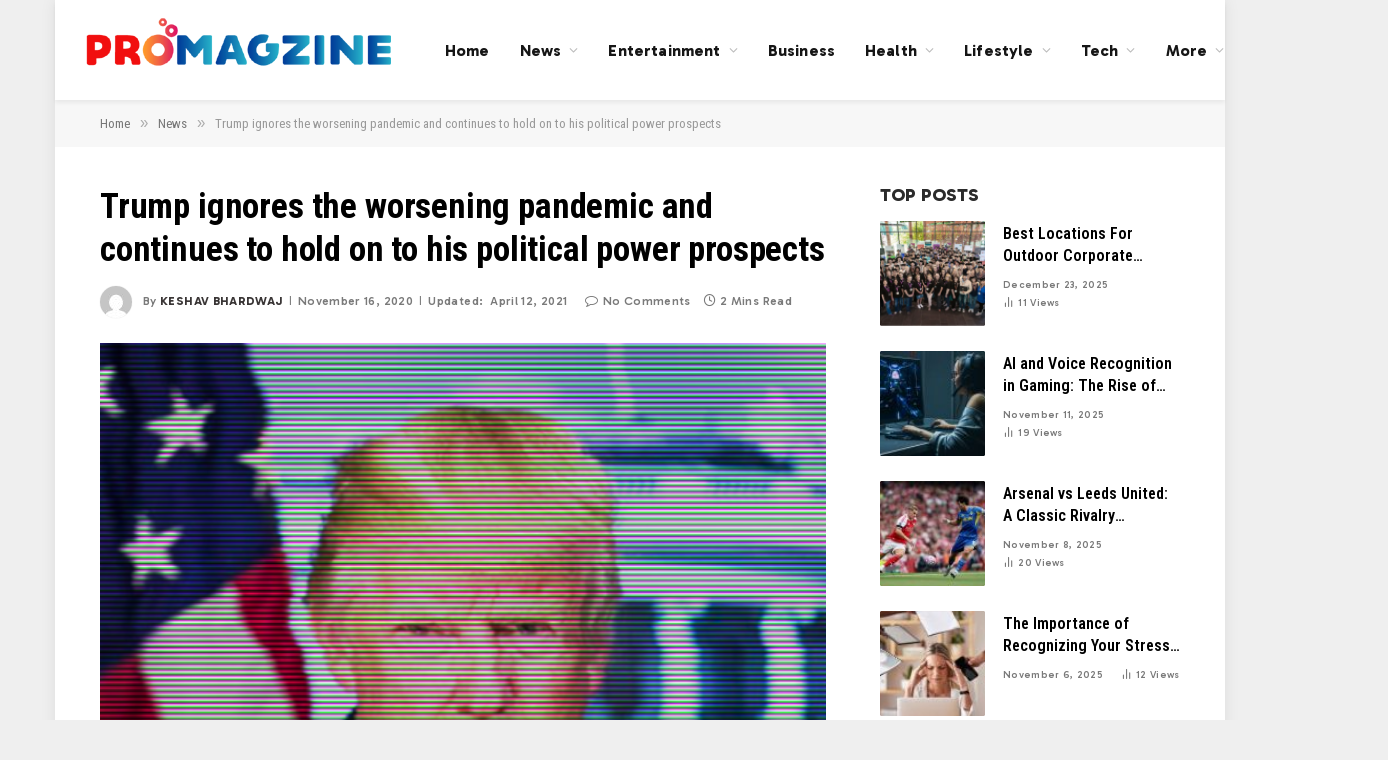

--- FILE ---
content_type: text/html; charset=UTF-8
request_url: https://www.promagzine.com/trump-ignores-the-worsening-pandemic-and-continues-to-hold-on-to-his-political-power-prospects/
body_size: 17116
content:

<!DOCTYPE html>
<html lang="en-US" prefix="og: https://ogp.me/ns#" class="s-light site-s-light">

<head>

	<meta charset="UTF-8" />
	<meta name="viewport" content="width=device-width, initial-scale=1" />
	    <style>
        #wpadminbar #wp-admin-bar-p404_free_top_button .ab-icon:before {
            content: "\f103";
            color: red;
            top: 2px;
        }
    </style>
	<style>img:is([sizes="auto" i], [sizes^="auto," i]) { contain-intrinsic-size: 3000px 1500px }</style>
	
<!-- Search Engine Optimization by Rank Math - https://rankmath.com/ -->
<title>Trump ignores the worsening pandemic and continues to hold on to his political power prospects - Pro Magzine</title><link rel="preload" as="image" imagesrcset="https://www.promagzine.com/wp-content/uploads/2020/11/Trump-ignores-the-worsening-pandemic-and-continues-to-hold-on-to-his-political-power-prospects.png" imagesizes="(max-width: 709px) 100vw, 709px" /><link rel="preload" as="font" href="https://www.promagzine.com/wp-content/themes/smart-mag/css/icons/fonts/ts-icons.woff2?v2.8" type="font/woff2" crossorigin="anonymous" />
<meta name="description" content="President Donald Trump is facing a deluge of criticism and calls regarding his refusal to concede to President – elect Joe Biden. His obsession to discredit"/>
<meta name="robots" content="follow, index, max-snippet:-1, max-video-preview:-1, max-image-preview:large"/>
<link rel="canonical" href="https://www.promagzine.com/trump-ignores-the-worsening-pandemic-and-continues-to-hold-on-to-his-political-power-prospects/" />
<meta property="og:locale" content="en_US" />
<meta property="og:type" content="article" />
<meta property="og:title" content="Trump ignores the worsening pandemic and continues to hold on to his political power prospects - Pro Magzine" />
<meta property="og:description" content="President Donald Trump is facing a deluge of criticism and calls regarding his refusal to concede to President – elect Joe Biden. His obsession to discredit" />
<meta property="og:url" content="https://www.promagzine.com/trump-ignores-the-worsening-pandemic-and-continues-to-hold-on-to-his-political-power-prospects/" />
<meta property="og:site_name" content="Pro Magzine" />
<meta property="article:publisher" content="https://www.facebook.com/promagzineofficial" />
<meta property="article:tag" content="CNN News" />
<meta property="article:tag" content="covid-19" />
<meta property="article:tag" content="Dr. Anthony Fauci" />
<meta property="article:tag" content="President Donald Trump" />
<meta property="article:section" content="News" />
<meta property="og:updated_time" content="2021-04-12T06:23:46+00:00" />
<meta property="og:image" content="https://www.promagzine.com/wp-content/uploads/2020/11/Trump-ignores-the-worsening-pandemic-and-continues-to-hold-on-to-his-political-power-prospects.png" />
<meta property="og:image:secure_url" content="https://www.promagzine.com/wp-content/uploads/2020/11/Trump-ignores-the-worsening-pandemic-and-continues-to-hold-on-to-his-political-power-prospects.png" />
<meta property="og:image:width" content="560" />
<meta property="og:image:height" content="315" />
<meta property="og:image:alt" content="Trump ignores the worsening pandemic and continues to hold on to his political power prospects" />
<meta property="og:image:type" content="image/png" />
<meta name="twitter:card" content="summary_large_image" />
<meta name="twitter:title" content="Trump ignores the worsening pandemic and continues to hold on to his political power prospects - Pro Magzine" />
<meta name="twitter:description" content="President Donald Trump is facing a deluge of criticism and calls regarding his refusal to concede to President – elect Joe Biden. His obsession to discredit" />
<meta name="twitter:site" content="@PromagzineTeam" />
<meta name="twitter:creator" content="@PromagzineTeam" />
<meta name="twitter:image" content="https://www.promagzine.com/wp-content/uploads/2020/11/Trump-ignores-the-worsening-pandemic-and-continues-to-hold-on-to-his-political-power-prospects.png" />
<script type="application/ld+json" class="rank-math-schema">{"@context":"https://schema.org","@graph":[{"@type":["Person","Organization"],"@id":"https://www.promagzine.com/#person","name":"Pro Magzine","sameAs":["https://www.facebook.com/promagzineofficial","https://twitter.com/PromagzineTeam"]},{"@type":"WebSite","@id":"https://www.promagzine.com/#website","url":"https://www.promagzine.com","name":"Pro Magzine","publisher":{"@id":"https://www.promagzine.com/#person"},"inLanguage":"en-US"},{"@type":"ImageObject","@id":"https://www.promagzine.com/wp-content/uploads/2020/11/Trump-ignores-the-worsening-pandemic-and-continues-to-hold-on-to-his-political-power-prospects.png","url":"https://www.promagzine.com/wp-content/uploads/2020/11/Trump-ignores-the-worsening-pandemic-and-continues-to-hold-on-to-his-political-power-prospects.png","width":"560","height":"315","caption":"Trump ignores the worsening pandemic and continues to hold on to his political power prospects","inLanguage":"en-US"},{"@type":"WebPage","@id":"https://www.promagzine.com/trump-ignores-the-worsening-pandemic-and-continues-to-hold-on-to-his-political-power-prospects/#webpage","url":"https://www.promagzine.com/trump-ignores-the-worsening-pandemic-and-continues-to-hold-on-to-his-political-power-prospects/","name":"Trump ignores the worsening pandemic and continues to hold on to his political power prospects - Pro Magzine","datePublished":"2020-11-16T14:47:19+00:00","dateModified":"2021-04-12T06:23:46+00:00","isPartOf":{"@id":"https://www.promagzine.com/#website"},"primaryImageOfPage":{"@id":"https://www.promagzine.com/wp-content/uploads/2020/11/Trump-ignores-the-worsening-pandemic-and-continues-to-hold-on-to-his-political-power-prospects.png"},"inLanguage":"en-US"},{"headline":"Trump ignores the worsening pandemic and continues to hold on to his political power prospects - Pro Magzine","description":"President Donald Trump is facing a deluge of criticism and calls regarding his refusal to concede to President \u2013 elect Joe Biden. His obsession to discredit","@type":"NewsArticle","name":"Trump ignores the worsening pandemic and continues to hold on to his political power prospects - Pro Magzine","@id":"https://www.promagzine.com/trump-ignores-the-worsening-pandemic-and-continues-to-hold-on-to-his-political-power-prospects/#schema-51801","isPartOf":{"@id":"https://www.promagzine.com/trump-ignores-the-worsening-pandemic-and-continues-to-hold-on-to-his-political-power-prospects/#webpage"},"publisher":{"@id":"https://www.promagzine.com/#person"},"image":{"@id":"https://www.promagzine.com/wp-content/uploads/2020/11/Trump-ignores-the-worsening-pandemic-and-continues-to-hold-on-to-his-political-power-prospects.png"},"inLanguage":"en-US","mainEntityOfPage":{"@id":"https://www.promagzine.com/trump-ignores-the-worsening-pandemic-and-continues-to-hold-on-to-his-political-power-prospects/#webpage"}}]}</script>
<!-- /Rank Math WordPress SEO plugin -->

<link rel='dns-prefetch' href='//fonts.googleapis.com' />
<link rel="alternate" type="application/rss+xml" title="Pro Magzine &raquo; Feed" href="https://www.promagzine.com/feed/" />
<link rel="alternate" type="application/rss+xml" title="Pro Magzine &raquo; Comments Feed" href="https://www.promagzine.com/comments/feed/" />
<link rel="alternate" type="application/rss+xml" title="Pro Magzine &raquo; Trump ignores the worsening pandemic and continues to hold on to his political power prospects Comments Feed" href="https://www.promagzine.com/trump-ignores-the-worsening-pandemic-and-continues-to-hold-on-to-his-political-power-prospects/feed/" />
<script type="text/javascript">
/* <![CDATA[ */
window._wpemojiSettings = {"baseUrl":"https:\/\/s.w.org\/images\/core\/emoji\/16.0.1\/72x72\/","ext":".png","svgUrl":"https:\/\/s.w.org\/images\/core\/emoji\/16.0.1\/svg\/","svgExt":".svg","source":{"concatemoji":"https:\/\/www.promagzine.com\/wp-includes\/js\/wp-emoji-release.min.js?ver=6.8.3"}};
/*! This file is auto-generated */
!function(s,n){var o,i,e;function c(e){try{var t={supportTests:e,timestamp:(new Date).valueOf()};sessionStorage.setItem(o,JSON.stringify(t))}catch(e){}}function p(e,t,n){e.clearRect(0,0,e.canvas.width,e.canvas.height),e.fillText(t,0,0);var t=new Uint32Array(e.getImageData(0,0,e.canvas.width,e.canvas.height).data),a=(e.clearRect(0,0,e.canvas.width,e.canvas.height),e.fillText(n,0,0),new Uint32Array(e.getImageData(0,0,e.canvas.width,e.canvas.height).data));return t.every(function(e,t){return e===a[t]})}function u(e,t){e.clearRect(0,0,e.canvas.width,e.canvas.height),e.fillText(t,0,0);for(var n=e.getImageData(16,16,1,1),a=0;a<n.data.length;a++)if(0!==n.data[a])return!1;return!0}function f(e,t,n,a){switch(t){case"flag":return n(e,"\ud83c\udff3\ufe0f\u200d\u26a7\ufe0f","\ud83c\udff3\ufe0f\u200b\u26a7\ufe0f")?!1:!n(e,"\ud83c\udde8\ud83c\uddf6","\ud83c\udde8\u200b\ud83c\uddf6")&&!n(e,"\ud83c\udff4\udb40\udc67\udb40\udc62\udb40\udc65\udb40\udc6e\udb40\udc67\udb40\udc7f","\ud83c\udff4\u200b\udb40\udc67\u200b\udb40\udc62\u200b\udb40\udc65\u200b\udb40\udc6e\u200b\udb40\udc67\u200b\udb40\udc7f");case"emoji":return!a(e,"\ud83e\udedf")}return!1}function g(e,t,n,a){var r="undefined"!=typeof WorkerGlobalScope&&self instanceof WorkerGlobalScope?new OffscreenCanvas(300,150):s.createElement("canvas"),o=r.getContext("2d",{willReadFrequently:!0}),i=(o.textBaseline="top",o.font="600 32px Arial",{});return e.forEach(function(e){i[e]=t(o,e,n,a)}),i}function t(e){var t=s.createElement("script");t.src=e,t.defer=!0,s.head.appendChild(t)}"undefined"!=typeof Promise&&(o="wpEmojiSettingsSupports",i=["flag","emoji"],n.supports={everything:!0,everythingExceptFlag:!0},e=new Promise(function(e){s.addEventListener("DOMContentLoaded",e,{once:!0})}),new Promise(function(t){var n=function(){try{var e=JSON.parse(sessionStorage.getItem(o));if("object"==typeof e&&"number"==typeof e.timestamp&&(new Date).valueOf()<e.timestamp+604800&&"object"==typeof e.supportTests)return e.supportTests}catch(e){}return null}();if(!n){if("undefined"!=typeof Worker&&"undefined"!=typeof OffscreenCanvas&&"undefined"!=typeof URL&&URL.createObjectURL&&"undefined"!=typeof Blob)try{var e="postMessage("+g.toString()+"("+[JSON.stringify(i),f.toString(),p.toString(),u.toString()].join(",")+"));",a=new Blob([e],{type:"text/javascript"}),r=new Worker(URL.createObjectURL(a),{name:"wpTestEmojiSupports"});return void(r.onmessage=function(e){c(n=e.data),r.terminate(),t(n)})}catch(e){}c(n=g(i,f,p,u))}t(n)}).then(function(e){for(var t in e)n.supports[t]=e[t],n.supports.everything=n.supports.everything&&n.supports[t],"flag"!==t&&(n.supports.everythingExceptFlag=n.supports.everythingExceptFlag&&n.supports[t]);n.supports.everythingExceptFlag=n.supports.everythingExceptFlag&&!n.supports.flag,n.DOMReady=!1,n.readyCallback=function(){n.DOMReady=!0}}).then(function(){return e}).then(function(){var e;n.supports.everything||(n.readyCallback(),(e=n.source||{}).concatemoji?t(e.concatemoji):e.wpemoji&&e.twemoji&&(t(e.twemoji),t(e.wpemoji)))}))}((window,document),window._wpemojiSettings);
/* ]]> */
</script>
<style id='wp-emoji-styles-inline-css' type='text/css'>

	img.wp-smiley, img.emoji {
		display: inline !important;
		border: none !important;
		box-shadow: none !important;
		height: 1em !important;
		width: 1em !important;
		margin: 0 0.07em !important;
		vertical-align: -0.1em !important;
		background: none !important;
		padding: 0 !important;
	}
</style>
<link rel='stylesheet' id='wp-block-library-css' href='https://www.promagzine.com/wp-includes/css/dist/block-library/style.min.css?ver=6.8.3' type='text/css' media='all' />
<style id='classic-theme-styles-inline-css' type='text/css'>
/*! This file is auto-generated */
.wp-block-button__link{color:#fff;background-color:#32373c;border-radius:9999px;box-shadow:none;text-decoration:none;padding:calc(.667em + 2px) calc(1.333em + 2px);font-size:1.125em}.wp-block-file__button{background:#32373c;color:#fff;text-decoration:none}
</style>
<style id='global-styles-inline-css' type='text/css'>
:root{--wp--preset--aspect-ratio--square: 1;--wp--preset--aspect-ratio--4-3: 4/3;--wp--preset--aspect-ratio--3-4: 3/4;--wp--preset--aspect-ratio--3-2: 3/2;--wp--preset--aspect-ratio--2-3: 2/3;--wp--preset--aspect-ratio--16-9: 16/9;--wp--preset--aspect-ratio--9-16: 9/16;--wp--preset--color--black: #000000;--wp--preset--color--cyan-bluish-gray: #abb8c3;--wp--preset--color--white: #ffffff;--wp--preset--color--pale-pink: #f78da7;--wp--preset--color--vivid-red: #cf2e2e;--wp--preset--color--luminous-vivid-orange: #ff6900;--wp--preset--color--luminous-vivid-amber: #fcb900;--wp--preset--color--light-green-cyan: #7bdcb5;--wp--preset--color--vivid-green-cyan: #00d084;--wp--preset--color--pale-cyan-blue: #8ed1fc;--wp--preset--color--vivid-cyan-blue: #0693e3;--wp--preset--color--vivid-purple: #9b51e0;--wp--preset--gradient--vivid-cyan-blue-to-vivid-purple: linear-gradient(135deg,rgba(6,147,227,1) 0%,rgb(155,81,224) 100%);--wp--preset--gradient--light-green-cyan-to-vivid-green-cyan: linear-gradient(135deg,rgb(122,220,180) 0%,rgb(0,208,130) 100%);--wp--preset--gradient--luminous-vivid-amber-to-luminous-vivid-orange: linear-gradient(135deg,rgba(252,185,0,1) 0%,rgba(255,105,0,1) 100%);--wp--preset--gradient--luminous-vivid-orange-to-vivid-red: linear-gradient(135deg,rgba(255,105,0,1) 0%,rgb(207,46,46) 100%);--wp--preset--gradient--very-light-gray-to-cyan-bluish-gray: linear-gradient(135deg,rgb(238,238,238) 0%,rgb(169,184,195) 100%);--wp--preset--gradient--cool-to-warm-spectrum: linear-gradient(135deg,rgb(74,234,220) 0%,rgb(151,120,209) 20%,rgb(207,42,186) 40%,rgb(238,44,130) 60%,rgb(251,105,98) 80%,rgb(254,248,76) 100%);--wp--preset--gradient--blush-light-purple: linear-gradient(135deg,rgb(255,206,236) 0%,rgb(152,150,240) 100%);--wp--preset--gradient--blush-bordeaux: linear-gradient(135deg,rgb(254,205,165) 0%,rgb(254,45,45) 50%,rgb(107,0,62) 100%);--wp--preset--gradient--luminous-dusk: linear-gradient(135deg,rgb(255,203,112) 0%,rgb(199,81,192) 50%,rgb(65,88,208) 100%);--wp--preset--gradient--pale-ocean: linear-gradient(135deg,rgb(255,245,203) 0%,rgb(182,227,212) 50%,rgb(51,167,181) 100%);--wp--preset--gradient--electric-grass: linear-gradient(135deg,rgb(202,248,128) 0%,rgb(113,206,126) 100%);--wp--preset--gradient--midnight: linear-gradient(135deg,rgb(2,3,129) 0%,rgb(40,116,252) 100%);--wp--preset--font-size--small: 13px;--wp--preset--font-size--medium: 20px;--wp--preset--font-size--large: 36px;--wp--preset--font-size--x-large: 42px;--wp--preset--spacing--20: 0.44rem;--wp--preset--spacing--30: 0.67rem;--wp--preset--spacing--40: 1rem;--wp--preset--spacing--50: 1.5rem;--wp--preset--spacing--60: 2.25rem;--wp--preset--spacing--70: 3.38rem;--wp--preset--spacing--80: 5.06rem;--wp--preset--shadow--natural: 6px 6px 9px rgba(0, 0, 0, 0.2);--wp--preset--shadow--deep: 12px 12px 50px rgba(0, 0, 0, 0.4);--wp--preset--shadow--sharp: 6px 6px 0px rgba(0, 0, 0, 0.2);--wp--preset--shadow--outlined: 6px 6px 0px -3px rgba(255, 255, 255, 1), 6px 6px rgba(0, 0, 0, 1);--wp--preset--shadow--crisp: 6px 6px 0px rgba(0, 0, 0, 1);}:where(.is-layout-flex){gap: 0.5em;}:where(.is-layout-grid){gap: 0.5em;}body .is-layout-flex{display: flex;}.is-layout-flex{flex-wrap: wrap;align-items: center;}.is-layout-flex > :is(*, div){margin: 0;}body .is-layout-grid{display: grid;}.is-layout-grid > :is(*, div){margin: 0;}:where(.wp-block-columns.is-layout-flex){gap: 2em;}:where(.wp-block-columns.is-layout-grid){gap: 2em;}:where(.wp-block-post-template.is-layout-flex){gap: 1.25em;}:where(.wp-block-post-template.is-layout-grid){gap: 1.25em;}.has-black-color{color: var(--wp--preset--color--black) !important;}.has-cyan-bluish-gray-color{color: var(--wp--preset--color--cyan-bluish-gray) !important;}.has-white-color{color: var(--wp--preset--color--white) !important;}.has-pale-pink-color{color: var(--wp--preset--color--pale-pink) !important;}.has-vivid-red-color{color: var(--wp--preset--color--vivid-red) !important;}.has-luminous-vivid-orange-color{color: var(--wp--preset--color--luminous-vivid-orange) !important;}.has-luminous-vivid-amber-color{color: var(--wp--preset--color--luminous-vivid-amber) !important;}.has-light-green-cyan-color{color: var(--wp--preset--color--light-green-cyan) !important;}.has-vivid-green-cyan-color{color: var(--wp--preset--color--vivid-green-cyan) !important;}.has-pale-cyan-blue-color{color: var(--wp--preset--color--pale-cyan-blue) !important;}.has-vivid-cyan-blue-color{color: var(--wp--preset--color--vivid-cyan-blue) !important;}.has-vivid-purple-color{color: var(--wp--preset--color--vivid-purple) !important;}.has-black-background-color{background-color: var(--wp--preset--color--black) !important;}.has-cyan-bluish-gray-background-color{background-color: var(--wp--preset--color--cyan-bluish-gray) !important;}.has-white-background-color{background-color: var(--wp--preset--color--white) !important;}.has-pale-pink-background-color{background-color: var(--wp--preset--color--pale-pink) !important;}.has-vivid-red-background-color{background-color: var(--wp--preset--color--vivid-red) !important;}.has-luminous-vivid-orange-background-color{background-color: var(--wp--preset--color--luminous-vivid-orange) !important;}.has-luminous-vivid-amber-background-color{background-color: var(--wp--preset--color--luminous-vivid-amber) !important;}.has-light-green-cyan-background-color{background-color: var(--wp--preset--color--light-green-cyan) !important;}.has-vivid-green-cyan-background-color{background-color: var(--wp--preset--color--vivid-green-cyan) !important;}.has-pale-cyan-blue-background-color{background-color: var(--wp--preset--color--pale-cyan-blue) !important;}.has-vivid-cyan-blue-background-color{background-color: var(--wp--preset--color--vivid-cyan-blue) !important;}.has-vivid-purple-background-color{background-color: var(--wp--preset--color--vivid-purple) !important;}.has-black-border-color{border-color: var(--wp--preset--color--black) !important;}.has-cyan-bluish-gray-border-color{border-color: var(--wp--preset--color--cyan-bluish-gray) !important;}.has-white-border-color{border-color: var(--wp--preset--color--white) !important;}.has-pale-pink-border-color{border-color: var(--wp--preset--color--pale-pink) !important;}.has-vivid-red-border-color{border-color: var(--wp--preset--color--vivid-red) !important;}.has-luminous-vivid-orange-border-color{border-color: var(--wp--preset--color--luminous-vivid-orange) !important;}.has-luminous-vivid-amber-border-color{border-color: var(--wp--preset--color--luminous-vivid-amber) !important;}.has-light-green-cyan-border-color{border-color: var(--wp--preset--color--light-green-cyan) !important;}.has-vivid-green-cyan-border-color{border-color: var(--wp--preset--color--vivid-green-cyan) !important;}.has-pale-cyan-blue-border-color{border-color: var(--wp--preset--color--pale-cyan-blue) !important;}.has-vivid-cyan-blue-border-color{border-color: var(--wp--preset--color--vivid-cyan-blue) !important;}.has-vivid-purple-border-color{border-color: var(--wp--preset--color--vivid-purple) !important;}.has-vivid-cyan-blue-to-vivid-purple-gradient-background{background: var(--wp--preset--gradient--vivid-cyan-blue-to-vivid-purple) !important;}.has-light-green-cyan-to-vivid-green-cyan-gradient-background{background: var(--wp--preset--gradient--light-green-cyan-to-vivid-green-cyan) !important;}.has-luminous-vivid-amber-to-luminous-vivid-orange-gradient-background{background: var(--wp--preset--gradient--luminous-vivid-amber-to-luminous-vivid-orange) !important;}.has-luminous-vivid-orange-to-vivid-red-gradient-background{background: var(--wp--preset--gradient--luminous-vivid-orange-to-vivid-red) !important;}.has-very-light-gray-to-cyan-bluish-gray-gradient-background{background: var(--wp--preset--gradient--very-light-gray-to-cyan-bluish-gray) !important;}.has-cool-to-warm-spectrum-gradient-background{background: var(--wp--preset--gradient--cool-to-warm-spectrum) !important;}.has-blush-light-purple-gradient-background{background: var(--wp--preset--gradient--blush-light-purple) !important;}.has-blush-bordeaux-gradient-background{background: var(--wp--preset--gradient--blush-bordeaux) !important;}.has-luminous-dusk-gradient-background{background: var(--wp--preset--gradient--luminous-dusk) !important;}.has-pale-ocean-gradient-background{background: var(--wp--preset--gradient--pale-ocean) !important;}.has-electric-grass-gradient-background{background: var(--wp--preset--gradient--electric-grass) !important;}.has-midnight-gradient-background{background: var(--wp--preset--gradient--midnight) !important;}.has-small-font-size{font-size: var(--wp--preset--font-size--small) !important;}.has-medium-font-size{font-size: var(--wp--preset--font-size--medium) !important;}.has-large-font-size{font-size: var(--wp--preset--font-size--large) !important;}.has-x-large-font-size{font-size: var(--wp--preset--font-size--x-large) !important;}
:where(.wp-block-post-template.is-layout-flex){gap: 1.25em;}:where(.wp-block-post-template.is-layout-grid){gap: 1.25em;}
:where(.wp-block-columns.is-layout-flex){gap: 2em;}:where(.wp-block-columns.is-layout-grid){gap: 2em;}
:root :where(.wp-block-pullquote){font-size: 1.5em;line-height: 1.6;}
</style>
<link rel='stylesheet' id='ez-toc-css' href='https://www.promagzine.com/wp-content/plugins/easy-table-of-contents/assets/css/screen.min.css?ver=2.0.80' type='text/css' media='all' />
<style id='ez-toc-inline-css' type='text/css'>
div#ez-toc-container .ez-toc-title {font-size: 120%;}div#ez-toc-container .ez-toc-title {font-weight: 500;}div#ez-toc-container ul li , div#ez-toc-container ul li a {font-size: 95%;}div#ez-toc-container ul li , div#ez-toc-container ul li a {font-weight: 500;}div#ez-toc-container nav ul ul li {font-size: 90%;}.ez-toc-box-title {font-weight: bold; margin-bottom: 10px; text-align: center; text-transform: uppercase; letter-spacing: 1px; color: #666; padding-bottom: 5px;position:absolute;top:-4%;left:5%;background-color: inherit;transition: top 0.3s ease;}.ez-toc-box-title.toc-closed {top:-25%;}
.ez-toc-container-direction {direction: ltr;}.ez-toc-counter ul{counter-reset: item ;}.ez-toc-counter nav ul li a::before {content: counters(item, '.', decimal) '. ';display: inline-block;counter-increment: item;flex-grow: 0;flex-shrink: 0;margin-right: .2em; float: left; }.ez-toc-widget-direction {direction: ltr;}.ez-toc-widget-container ul{counter-reset: item ;}.ez-toc-widget-container nav ul li a::before {content: counters(item, '.', decimal) '. ';display: inline-block;counter-increment: item;flex-grow: 0;flex-shrink: 0;margin-right: .2em; float: left; }
</style>
<link rel='stylesheet' id='smartmag-core-css' href='https://www.promagzine.com/wp-content/themes/smart-mag/style.css?ver=10.3.0' type='text/css' media='all' />
<style id='smartmag-core-inline-css' type='text/css'>
:root { --c-main: #f01616;
--c-main-rgb: 240,22,22;
--c-headings: #000000;
--text-font: "Gabarito", system-ui, -apple-system, "Segoe UI", Arial, sans-serif;
--body-font: "Gabarito", system-ui, -apple-system, "Segoe UI", Arial, sans-serif;
--ui-font: "Roboto Condensed", system-ui, -apple-system, "Segoe UI", Arial, sans-serif;
--title-font: "Roboto Condensed", system-ui, -apple-system, "Segoe UI", Arial, sans-serif;
--h-font: "Roboto Condensed", system-ui, -apple-system, "Segoe UI", Arial, sans-serif;
--title-font: var(--ui-font);
--h-font: var(--ui-font);
--main-width: 1080px;
--c-post-meta: #7a7a7a;
--p-title-space: 8px;
--excerpt-mt: 10px;
--c-excerpts: #3a3636;
--excerpt-size: 14px; }
.s-dark, .site-s-dark .s-light { --c-headings: #f2f2f2; }
.s-dark .post-title { --c-headings: #ffffff; }
:root { --sidebar-width: 300px; }
.ts-row, .has-el-gap { --sidebar-c-width: calc(var(--sidebar-width) + var(--grid-gutter-h) + var(--sidebar-c-pad)); }
:root { --sidebar-pad: 36px; --sidebar-sep-pad: 36px; }
.smart-head-main { --c-shadow: rgba(0,0,0,0.06); }
.smart-head-main .smart-head-mid { --head-h: 100px; background-color: #ffffff; }
.navigation { font-family: var(--body-font); }
.navigation-main .menu > li > a { font-size: 16px; font-weight: bold; letter-spacing: 0.01em; }
.navigation-main { --nav-items-space: 15px; }
.nav-hov-b .menu > li > a:before { border-width: 3px; }
.smart-head-main .spc-social { --spc-social-fs: 13px; --spc-social-size: 28px; --spc-social-space: 5px; }
.smart-head .ts-button1 { font-family: var(--body-font); font-size: 12px; border-radius: 3px; height: 34px; line-height: 34px; padding-left: 14px; padding-right: 14px; }
.upper-footer .block-head .heading { color: #ffffff; }
.post-meta { font-family: var(--body-font); }
.post-meta .meta-item, .post-meta .text-in { font-size: 10px; font-weight: 500; text-transform: initial; letter-spacing: 0.03em; }
.post-meta .post-cat > a { font-weight: 600; text-transform: uppercase; }
.post-meta .post-author > a { font-weight: bold; text-transform: uppercase; }
.s-light .block-wrap.s-dark { --c-post-meta: var(--c-contrast-450); }
.s-dark, .s-light .block-wrap.s-dark { --c-post-meta: #ffffff; }
.post-meta .post-author > a { color: #3a3636; }
.s-dark .post-meta .post-author > a { color: #ffffff; }
.s-dark .post-meta .post-cat > a { color: #ffffff; }
.post-meta { --p-meta-sep: "\7c"; --p-meta-sep-pad: 6px; }
.post-meta .meta-item:before { transform: scale(0.75); }
.l-post { --media-radius: 1px; }
.l-post .excerpt { font-family: var(--body-font); }
.l-post .excerpt { font-weight: normal; }
.cat-labels .category { font-family: var(--body-font); font-size: 9px; line-height: 2; letter-spacing: 0.05em; }
.block-head-b .heading { font-family: var(--body-font); font-size: 18px; font-weight: 800; text-transform: uppercase; }
.block-head-b { --space-below: 15px; }
.block-head-b .heading { color: #2b2b2b; }
.block-head-e2 .heading { font-family: var(--body-font); font-size: 18px; font-weight: 800; text-transform: uppercase; }
.block-head-e2 { --space-below: 30px; }
.loop-grid .ratio-is-custom { padding-bottom: calc(100% / 1.55); }
.loop-grid-base .post-title { font-size: 20px; }
.loop-grid-sm .post-title { font-size: 18px; }
.has-nums .l-post { --num-font: var(--ui-font); }
.has-nums-c .l-post .post-title:before,
.has-nums-c .l-post .content:before { font-size: 18px; }
.loop-list .post-title { font-size: 24px; }
.list-post { --list-p-media-width: 41%; --list-p-media-max-width: 85%; }
.loop-small .post-title { font-size: 16px; }
.loop-small .media:not(i) { max-width: 105px; }
.post-meta-single .meta-item, .post-meta-single .text-in { font-size: 12px; }
@media (min-width: 1200px) { .nav-hov-b .menu > li > a:before { width: calc(100% - (var(--nav-items-space, 15px)*2)); left: var(--nav-items-space); } }
@media (min-width: 940px) and (max-width: 1200px) { .ts-row, .has-el-gap { --sidebar-c-width: calc(var(--sidebar-width) + var(--grid-gutter-h) + var(--sidebar-c-pad)); }
.navigation-main .menu > li > a { font-size: calc(10px + (16px - 10px) * .7); } }
@media (min-width: 768px) and (max-width: 940px) { .ts-contain, .main { padding-left: 35px; padding-right: 35px; } }
@media (max-width: 767px) { .ts-contain, .main { padding-left: 25px; padding-right: 25px; } }


</style>
<link rel='stylesheet' id='smartmag-magnific-popup-css' href='https://www.promagzine.com/wp-content/themes/smart-mag/css/lightbox.css?ver=10.3.0' type='text/css' media='all' />
<link rel='stylesheet' id='smartmag-icons-css' href='https://www.promagzine.com/wp-content/themes/smart-mag/css/icons/icons.css?ver=10.3.0' type='text/css' media='all' />
<link rel='stylesheet' id='smartmag-gfonts-custom-css' href='https://fonts.googleapis.com/css?family=Gabarito%3A400%2C500%2C600%2C700%2Cnormal%2C800%7CRoboto+Condensed%3A400%2C500%2C600%2C700&#038;display=swap' type='text/css' media='all' />
<script type="text/javascript" id="smartmag-lazy-inline-js-after">
/* <![CDATA[ */
/**
 * @copyright ThemeSphere
 * @preserve
 */
var BunyadLazy={};BunyadLazy.load=function(){function a(e,n){var t={};e.dataset.bgset&&e.dataset.sizes?(t.sizes=e.dataset.sizes,t.srcset=e.dataset.bgset):t.src=e.dataset.bgsrc,function(t){var a=t.dataset.ratio;if(0<a){const e=t.parentElement;if(e.classList.contains("media-ratio")){const n=e.style;n.getPropertyValue("--a-ratio")||(n.paddingBottom=100/a+"%")}}}(e);var a,o=document.createElement("img");for(a in o.onload=function(){var t="url('"+(o.currentSrc||o.src)+"')",a=e.style;a.backgroundImage!==t&&requestAnimationFrame(()=>{a.backgroundImage=t,n&&n()}),o.onload=null,o.onerror=null,o=null},o.onerror=o.onload,t)o.setAttribute(a,t[a]);o&&o.complete&&0<o.naturalWidth&&o.onload&&o.onload()}function e(t){t.dataset.loaded||a(t,()=>{document.dispatchEvent(new Event("lazyloaded")),t.dataset.loaded=1})}function n(t){"complete"===document.readyState?t():window.addEventListener("load",t)}return{initEarly:function(){var t,a=()=>{document.querySelectorAll(".img.bg-cover:not(.lazyload)").forEach(e)};"complete"!==document.readyState?(t=setInterval(a,150),n(()=>{a(),clearInterval(t)})):a()},callOnLoad:n,initBgImages:function(t){t&&n(()=>{document.querySelectorAll(".img.bg-cover").forEach(e)})},bgLoad:a}}(),BunyadLazy.load.initEarly();
/* ]]> */
</script>
<script type="text/javascript" src="https://www.promagzine.com/wp-content/plugins/sphere-post-views/assets/js/post-views.js?ver=1.0.1" id="sphere-post-views-js"></script>
<script type="text/javascript" id="sphere-post-views-js-after">
/* <![CDATA[ */
var Sphere_PostViews = {"ajaxUrl":"https:\/\/www.promagzine.com\/wp-admin\/admin-ajax.php?sphere_post_views=1","sampling":0,"samplingRate":10,"repeatCountDelay":0,"postID":321,"token":"c31ea5c7f4"}
/* ]]> */
</script>
<script type="text/javascript" src="https://www.promagzine.com/wp-includes/js/jquery/jquery.min.js?ver=3.7.1" id="jquery-core-js"></script>
<script type="text/javascript" src="https://www.promagzine.com/wp-includes/js/jquery/jquery-migrate.min.js?ver=3.4.1" id="jquery-migrate-js"></script>
<link rel="https://api.w.org/" href="https://www.promagzine.com/wp-json/" /><link rel="alternate" title="JSON" type="application/json" href="https://www.promagzine.com/wp-json/wp/v2/posts/321" /><link rel="EditURI" type="application/rsd+xml" title="RSD" href="https://www.promagzine.com/xmlrpc.php?rsd" />
<meta name="generator" content="WordPress 6.8.3" />
<link rel='shortlink' href='https://www.promagzine.com/?p=321' />
<link rel="alternate" title="oEmbed (JSON)" type="application/json+oembed" href="https://www.promagzine.com/wp-json/oembed/1.0/embed?url=https%3A%2F%2Fwww.promagzine.com%2Ftrump-ignores-the-worsening-pandemic-and-continues-to-hold-on-to-his-political-power-prospects%2F" />
<link rel="alternate" title="oEmbed (XML)" type="text/xml+oembed" href="https://www.promagzine.com/wp-json/oembed/1.0/embed?url=https%3A%2F%2Fwww.promagzine.com%2Ftrump-ignores-the-worsening-pandemic-and-continues-to-hold-on-to-his-political-power-prospects%2F&#038;format=xml" />

		<script>
		var BunyadSchemeKey = 'bunyad-scheme';
		(() => {
			const d = document.documentElement;
			const c = d.classList;
			var scheme = localStorage.getItem(BunyadSchemeKey);
			
			if (scheme) {
				d.dataset.origClass = c;
				scheme === 'dark' ? c.remove('s-light', 'site-s-light') : c.remove('s-dark', 'site-s-dark');
				c.add('site-s-' + scheme, 's-' + scheme);
			}
		})();
		</script>
		<meta name="generator" content="Elementor 3.28.4; features: additional_custom_breakpoints, e_local_google_fonts; settings: css_print_method-external, google_font-enabled, font_display-auto">
			<style>
				.e-con.e-parent:nth-of-type(n+4):not(.e-lazyloaded):not(.e-no-lazyload),
				.e-con.e-parent:nth-of-type(n+4):not(.e-lazyloaded):not(.e-no-lazyload) * {
					background-image: none !important;
				}
				@media screen and (max-height: 1024px) {
					.e-con.e-parent:nth-of-type(n+3):not(.e-lazyloaded):not(.e-no-lazyload),
					.e-con.e-parent:nth-of-type(n+3):not(.e-lazyloaded):not(.e-no-lazyload) * {
						background-image: none !important;
					}
				}
				@media screen and (max-height: 640px) {
					.e-con.e-parent:nth-of-type(n+2):not(.e-lazyloaded):not(.e-no-lazyload),
					.e-con.e-parent:nth-of-type(n+2):not(.e-lazyloaded):not(.e-no-lazyload) * {
						background-image: none !important;
					}
				}
			</style>
			<link rel="icon" href="https://www.promagzine.com/wp-content/uploads/2022/03/cropped-log1o-32x32.png" sizes="32x32" />
<link rel="icon" href="https://www.promagzine.com/wp-content/uploads/2022/03/cropped-log1o-192x192.png" sizes="192x192" />
<link rel="apple-touch-icon" href="https://www.promagzine.com/wp-content/uploads/2022/03/cropped-log1o-180x180.png" />
<meta name="msapplication-TileImage" content="https://www.promagzine.com/wp-content/uploads/2022/03/cropped-log1o-270x270.png" />


</head>

<body class="wp-singular post-template-default single single-post postid-321 single-format-standard wp-theme-smart-mag right-sidebar post-layout-modern post-cat-1 has-lb has-lb-sm ts-img-hov-fade layout-boxed elementor-default elementor-kit-12155">


	<div class="ts-bg-cover"></div>

<div class="main-wrap">

	
<div class="off-canvas-backdrop"></div>
<div class="mobile-menu-container off-canvas s-dark hide-menu-lg" id="off-canvas">

	<div class="off-canvas-head">
		<a href="#" class="close">
			<span class="visuallyhidden">Close Menu</span>
			<i class="tsi tsi-times"></i>
		</a>

		<div class="ts-logo">
					</div>
	</div>

	<div class="off-canvas-content">

					<ul class="mobile-menu"></ul>
		
		
		
		<div class="spc-social-block spc-social spc-social-b smart-head-social">
		
			
				<a href="#" class="link service s-facebook" target="_blank" rel="nofollow noopener">
					<i class="icon tsi tsi-facebook"></i>					<span class="visuallyhidden">Facebook</span>
				</a>
									
			
				<a href="#" class="link service s-twitter" target="_blank" rel="nofollow noopener">
					<i class="icon tsi tsi-twitter"></i>					<span class="visuallyhidden">X (Twitter)</span>
				</a>
									
			
				<a href="#" class="link service s-instagram" target="_blank" rel="nofollow noopener">
					<i class="icon tsi tsi-instagram"></i>					<span class="visuallyhidden">Instagram</span>
				</a>
									
			
		</div>

		
	</div>

</div>
<div class="smart-head smart-head-a smart-head-main" id="smart-head" data-sticky="auto" data-sticky-type="smart" data-sticky-full>
	
	<div class="smart-head-row smart-head-mid is-light smart-head-row-full">

		<div class="inner full">

							
				<div class="items items-left ">
					<a href="https://www.promagzine.com/" title="Pro Magzine" rel="home" class="logo-link ts-logo logo-is-image">
		<span>
			
				
					<img src="https://www.promagzine.com/wp-content/uploads/2024/05/Pro.png" class="logo-image" alt="Pro Magzine" width="310" height="74"/>
									 
					</span>
	</a>	<div class="nav-wrap">
		<nav class="navigation navigation-main nav-hov-b">
			<ul id="menu-main-menu" class="menu"><li id="menu-item-8652" class="menu-item menu-item-type-custom menu-item-object-custom menu-item-8652"><a href="https://promagzine.com/">Home</a></li>
<li id="menu-item-2829" class="menu-item menu-item-type-taxonomy menu-item-object-category current-post-ancestor current-menu-parent current-post-parent menu-item-has-children menu-cat-1 menu-item-2829"><a href="https://www.promagzine.com/category/news/">News</a>
<ul class="sub-menu">
	<li id="menu-item-2805" class="menu-item menu-item-type-taxonomy menu-item-object-category menu-cat-913 menu-item-2805"><a href="https://www.promagzine.com/category/top-stories/">Top Stories</a></li>
	<li id="menu-item-2830" class="menu-item menu-item-type-taxonomy menu-item-object-category current-post-ancestor current-menu-parent current-post-parent menu-cat-308 menu-item-2830"><a href="https://www.promagzine.com/category/news/usa-latest-news/">USA</a></li>
</ul>
</li>
<li id="menu-item-2807" class="menu-item menu-item-type-taxonomy menu-item-object-category menu-item-has-children menu-cat-2 menu-item-2807"><a href="https://www.promagzine.com/category/entertainment/">Entertainment</a>
<ul class="sub-menu">
	<li id="menu-item-4682" class="menu-item menu-item-type-taxonomy menu-item-object-category menu-cat-1725 menu-item-4682"><a href="https://www.promagzine.com/category/entertainment/movies/">Movies</a></li>
	<li id="menu-item-4681" class="menu-item menu-item-type-taxonomy menu-item-object-category menu-cat-1726 menu-item-4681"><a href="https://www.promagzine.com/category/celebrity/">Celebrity</a></li>
	<li id="menu-item-4734" class="menu-item menu-item-type-taxonomy menu-item-object-category menu-cat-1727 menu-item-4734"><a href="https://www.promagzine.com/category/web-series/">Web series</a></li>
	<li id="menu-item-4683" class="menu-item menu-item-type-taxonomy menu-item-object-category menu-cat-1728 menu-item-4683"><a href="https://www.promagzine.com/category/net-worth/">Net worth</a></li>
</ul>
</li>
<li id="menu-item-2808" class="menu-item menu-item-type-taxonomy menu-item-object-category menu-cat-424 menu-item-2808"><a href="https://www.promagzine.com/category/business/">Business</a></li>
<li id="menu-item-2810" class="menu-item menu-item-type-taxonomy menu-item-object-category menu-item-has-children menu-cat-1354 menu-item-2810"><a href="https://www.promagzine.com/category/health/">Health</a>
<ul class="sub-menu">
	<li id="menu-item-2811" class="menu-item menu-item-type-taxonomy menu-item-object-category menu-cat-1355 menu-item-2811"><a href="https://www.promagzine.com/category/health/fitness/">Fitness</a></li>
	<li id="menu-item-2812" class="menu-item menu-item-type-taxonomy menu-item-object-category menu-cat-1356 menu-item-2812"><a href="https://www.promagzine.com/category/health/food-drink/">Food &amp; Drink</a></li>
</ul>
</li>
<li id="menu-item-2815" class="menu-item menu-item-type-taxonomy menu-item-object-category menu-item-has-children menu-cat-61 menu-item-2815"><a href="https://www.promagzine.com/category/lifestyle/">Lifestyle</a>
<ul class="sub-menu">
	<li id="menu-item-5901" class="menu-item menu-item-type-taxonomy menu-item-object-category menu-cat-1729 menu-item-5901"><a href="https://www.promagzine.com/category/tattoos/">Tattoos</a></li>
	<li id="menu-item-2816" class="menu-item menu-item-type-taxonomy menu-item-object-category menu-cat-1364 menu-item-2816"><a href="https://www.promagzine.com/category/lifestyle/fashion/">Fashion</a></li>
	<li id="menu-item-2817" class="menu-item menu-item-type-taxonomy menu-item-object-category menu-cat-1363 menu-item-2817"><a href="https://www.promagzine.com/category/lifestyle/love-relationship/">Love &amp; Relationship</a></li>
	<li id="menu-item-2819" class="menu-item menu-item-type-taxonomy menu-item-object-category menu-cat-1366 menu-item-2819"><a href="https://www.promagzine.com/category/lifestyle/messages/">Messages</a></li>
	<li id="menu-item-2821" class="menu-item menu-item-type-taxonomy menu-item-object-category menu-cat-1361 menu-item-2821"><a href="https://www.promagzine.com/category/lifestyle/sports/">Sports</a></li>
	<li id="menu-item-2822" class="menu-item menu-item-type-taxonomy menu-item-object-category menu-cat-1360 menu-item-2822"><a href="https://www.promagzine.com/category/lifestyle/travel/">Travel</a></li>
</ul>
</li>
<li id="menu-item-2831" class="menu-item menu-item-type-taxonomy menu-item-object-category menu-item-has-children menu-cat-10 menu-item-2831"><a href="https://www.promagzine.com/category/tech-updates/">Tech</a>
<ul class="sub-menu">
	<li id="menu-item-2834" class="menu-item menu-item-type-taxonomy menu-item-object-category menu-cat-1353 menu-item-2834"><a href="https://www.promagzine.com/category/tech-updates/internet/">Internet</a></li>
	<li id="menu-item-2833" class="menu-item menu-item-type-taxonomy menu-item-object-category menu-cat-1351 menu-item-2833"><a href="https://www.promagzine.com/category/tech-updates/gaming/">Gaming</a></li>
	<li id="menu-item-2835" class="menu-item menu-item-type-taxonomy menu-item-object-category menu-cat-1349 menu-item-2835"><a href="https://www.promagzine.com/category/tech-updates/seo/">SEO</a></li>
	<li id="menu-item-2836" class="menu-item menu-item-type-taxonomy menu-item-object-category menu-cat-1350 menu-item-2836"><a href="https://www.promagzine.com/category/tech-updates/software/">Software</a></li>
	<li id="menu-item-2837" class="menu-item menu-item-type-taxonomy menu-item-object-category menu-cat-582 menu-item-2837"><a href="https://www.promagzine.com/category/tips/">Tips</a></li>
</ul>
</li>
<li id="menu-item-2823" class="menu-item menu-item-type-taxonomy menu-item-object-category menu-item-has-children menu-cat-1367 menu-item-2823"><a href="https://www.promagzine.com/category/more/">More</a>
<ul class="sub-menu">
	<li id="menu-item-2809" class="menu-item menu-item-type-taxonomy menu-item-object-category menu-cat-580 menu-item-2809"><a href="https://www.promagzine.com/category/more/trending/">Trending</a></li>
	<li id="menu-item-2824" class="menu-item menu-item-type-taxonomy menu-item-object-category menu-cat-1244 menu-item-2824"><a href="https://www.promagzine.com/category/more/crypto/">Crypto</a></li>
	<li id="menu-item-2825" class="menu-item menu-item-type-taxonomy menu-item-object-category menu-cat-1210 menu-item-2825"><a href="https://www.promagzine.com/category/more/crypto/dogecoin/">Dogecoin</a></li>
	<li id="menu-item-2826" class="menu-item menu-item-type-taxonomy menu-item-object-category menu-cat-1370 menu-item-2826"><a href="https://www.promagzine.com/category/more/pets/">Pets</a></li>
	<li id="menu-item-2827" class="menu-item menu-item-type-taxonomy menu-item-object-category menu-cat-1369 menu-item-2827"><a href="https://www.promagzine.com/category/more/real-estate/">Real Estate</a></li>
</ul>
</li>
</ul>		</nav>
	</div>
				</div>

							
				<div class="items items-center empty">
								</div>

							
				<div class="items items-right empty">
								</div>

						
		</div>
	</div>

	</div>
<div class="smart-head smart-head-a smart-head-mobile" id="smart-head-mobile" data-sticky="mid" data-sticky-type="smart" data-sticky-full>
	
	<div class="smart-head-row smart-head-mid smart-head-row-3 s-dark smart-head-row-full">

		<div class="inner wrap">

							
				<div class="items items-left ">
				
<button class="offcanvas-toggle has-icon" type="button" aria-label="Menu">
	<span class="hamburger-icon hamburger-icon-a">
		<span class="inner"></span>
	</span>
</button>				</div>

							
				<div class="items items-center ">
					<a href="https://www.promagzine.com/" title="Pro Magzine" rel="home" class="logo-link ts-logo logo-is-image">
		<span>
			
				
					<img src="https://www.promagzine.com/wp-content/uploads/2024/05/Pro.png" class="logo-image" alt="Pro Magzine" width="310" height="74"/>
									 
					</span>
	</a>				</div>

							
				<div class="items items-right ">
				

	<a href="#" class="search-icon has-icon-only is-icon" title="Search">
		<i class="tsi tsi-search"></i>
	</a>

				</div>

						
		</div>
	</div>

	</div>
<nav class="breadcrumbs is-full-width breadcrumbs-b" id="breadcrumb"><div class="inner ts-contain "><span><a href="https://www.promagzine.com/"><span>Home</span></a></span><span class="delim">&raquo;</span><span><a href="https://www.promagzine.com/category/news/"><span>News</span></a></span><span class="delim">&raquo;</span><span class="current">Trump ignores the worsening pandemic and continues to hold on to his political power prospects</span></div></nav>
<div class="main ts-contain cf right-sidebar">
	
		

<div class="ts-row">
	<div class="col-8 main-content s-post-contain">

					<div class="the-post-header s-head-modern s-head-modern-a">
	<div class="post-meta post-meta-a post-meta-left post-meta-single has-below"><h1 class="is-title post-title">Trump ignores the worsening pandemic and continues to hold on to his political power prospects</h1><div class="post-meta-items meta-below has-author-img"><span class="meta-item post-author has-img"><img alt='Keshav Bhardwaj' src='https://secure.gravatar.com/avatar/cdefd32fb62225eb7080682f449c5fed8b3541e7d5320310f46ec0c5e173ac59?s=32&#038;d=mm&#038;r=g' srcset='https://secure.gravatar.com/avatar/cdefd32fb62225eb7080682f449c5fed8b3541e7d5320310f46ec0c5e173ac59?s=64&#038;d=mm&#038;r=g 2x' class='avatar avatar-32 photo' height='32' width='32' decoding='async'/><span class="by">By</span> <a href="https://www.promagzine.com/author/keshavbhardwaj/" title="Posts by Keshav Bhardwaj" rel="author">Keshav Bhardwaj</a></span><span class="meta-item date"><time class="post-date" datetime="2020-11-16T14:47:19+00:00">November 16, 2020</time></span><span class="meta-item has-next-icon date-modified"><span class="updated-on">Updated:</span><time class="post-date" datetime="2021-04-12T06:23:46+00:00">April 12, 2021</time></span><span class="has-next-icon meta-item comments has-icon"><a href="https://www.promagzine.com/trump-ignores-the-worsening-pandemic-and-continues-to-hold-on-to-his-political-power-prospects/#respond"><i class="tsi tsi-comment-o"></i>No Comments</a></span><span class="meta-item read-time has-icon"><i class="tsi tsi-clock"></i>2 Mins Read</span></div></div>	
	
</div>		
					<div class="single-featured">	
	<div class="featured">
				
			<a href="https://www.promagzine.com/wp-content/uploads/2020/11/Trump-ignores-the-worsening-pandemic-and-continues-to-hold-on-to-his-political-power-prospects.png" class="image-link media-ratio ar-bunyad-main" title="Trump ignores the worsening pandemic and continues to hold on to his political power prospects"><img fetchpriority="high" width="709" height="464" src="https://www.promagzine.com/wp-content/uploads/2020/11/Trump-ignores-the-worsening-pandemic-and-continues-to-hold-on-to-his-political-power-prospects.png" class="attachment-bunyad-main size-bunyad-main no-lazy skip-lazy wp-post-image" alt="Trump ignores the worsening pandemic and continues to hold on to his political power prospects" sizes="(max-width: 709px) 100vw, 709px" title="Trump ignores the worsening pandemic and continues to hold on to his political power prospects" decoding="async" /></a>		
								
				<div class="wp-caption-text">
					Trump ignores the worsening pandemic and continues to hold on to his political power prospects
				</div>
					
						
			</div>

	</div>
		
		<div class="the-post s-post-modern">

			<article id="post-321" class="post-321 post type-post status-publish format-standard has-post-thumbnail category-news category-usa-latest-news tag-cnn-news tag-covid-19 tag-dr-anthony-fauci tag-president-donald-trump">
				
<div class="post-content-wrap">
	
	<div class="post-content cf entry-content content-spacious">

		
				
		<p><strong>President Donald Trump</strong> is facing a deluge of criticism and calls regarding his refusal to concede to <em>President</em> – elect Joe Biden. His obsession to discredit an election which is viewed as his loss by people is assuming graver proportions now. The spike in the <em>COVID – 19</em> cases in the country and the new  onslaught of the pandemic has raised urgent pleas from inside his administration to facilitate lifesaving transition talks between Joe Biden-  incoming President- elect and Trump’s team of  health care officials .The alarming figure of a loss of more than 1,000 US Lives a day have surfaced. It is claimed that more than 246,000 Americans have succumbed to COVID -19.</p>
<p><strong>Trump</strong> has ignored the warning of health experts and refused to mobilise resources to curb the spread. He has instead, spent the weekend delving into the “ifs “and “buts” of his election loss. The USA meanwhile surpassed 11 million infections during the weekend. He took to his social media account on twitter recently to acknowledge the victory of Biden then immediately backtracked defiantly.</p>
<figure id="attachment_322" aria-describedby="caption-attachment-322" style="width: 732px" class="wp-caption aligncenter"><img decoding="async" class="wp-image-322 " src="https://promagzine.com/wp-content/uploads/2020/11/Trump-ignores-the-worsening-pandemic-and-continues-to-hold-on-to-his-political-power-prospects.png" alt="Trump ignores the worsening pandemic and continues to hold on to his political power prospects" width="732" height="412" srcset="https://www.promagzine.com/wp-content/uploads/2020/11/Trump-ignores-the-worsening-pandemic-and-continues-to-hold-on-to-his-political-power-prospects.png 560w, https://www.promagzine.com/wp-content/uploads/2020/11/Trump-ignores-the-worsening-pandemic-and-continues-to-hold-on-to-his-political-power-prospects-300x169.png 300w, https://www.promagzine.com/wp-content/uploads/2020/11/Trump-ignores-the-worsening-pandemic-and-continues-to-hold-on-to-his-political-power-prospects-200x113.png 200w" sizes="(max-width: 732px) 100vw, 732px" /><figcaption id="caption-attachment-322" class="wp-caption-text"><br />Trump ignores the worsening pandemic and continues to hold on to his political power prospects</figcaption></figure>
<p>Dr. Anthony Fauci, the Nation’s top infectious disease expert commented on CNN’s State of the Union on Sunday that working with Biden’s team should be done. He mentioned that Donald Trump was refusing to pass on the baton. Ron Klain, the incoming White House Chief of Staff, recently nominated by President-Elect Joe Bide, also mentioned the inability of Biden’s team to talk to the Health officials.  Speaking on NBC’s “Meet the Press “Klain mentioned the need for a seamless transition. He emphasized the need to get in touch with the top pharmaceutical companies like Pfizer that was manufacturing the vaccine and the Health and Human services department officials who would be instrumental in rolling it out in the next couple of months.</p>
<p>As the pandemic surges in the USA Trump’s single point agenda at the moment seems to be fixed on retaining his political power!</p>

				
		
		
		
	</div>
</div>
	
	<div class="the-post-tags"><a href="https://www.promagzine.com/tag/cnn-news/" rel="tag">CNN News</a> <a href="https://www.promagzine.com/tag/covid-19/" rel="tag">covid-19</a> <a href="https://www.promagzine.com/tag/dr-anthony-fauci/" rel="tag">Dr. Anthony Fauci</a> <a href="https://www.promagzine.com/tag/president-donald-trump/" rel="tag">President Donald Trump</a></div>
			</article>

			
	
	<div class="post-share-bot">
		<span class="info">Share.</span>
		
		<span class="share-links spc-social spc-social-colors spc-social-bg">

			
			
				<a href="https://www.facebook.com/sharer.php?u=https%3A%2F%2Fwww.promagzine.com%2Ftrump-ignores-the-worsening-pandemic-and-continues-to-hold-on-to-his-political-power-prospects%2F" class="service s-facebook tsi tsi-facebook" 
					title="Share on Facebook" target="_blank" rel="nofollow noopener">
					<span class="visuallyhidden">Facebook</span>

									</a>
					
			
				<a href="https://twitter.com/intent/tweet?url=https%3A%2F%2Fwww.promagzine.com%2Ftrump-ignores-the-worsening-pandemic-and-continues-to-hold-on-to-his-political-power-prospects%2F&#038;text=Trump%20ignores%20the%20worsening%20pandemic%20and%20continues%20to%20hold%20on%20to%20his%20political%20power%20prospects" class="service s-twitter tsi tsi-twitter" 
					title="Share on X (Twitter)" target="_blank" rel="nofollow noopener">
					<span class="visuallyhidden">Twitter</span>

									</a>
					
			
				<a href="https://pinterest.com/pin/create/button/?url=https%3A%2F%2Fwww.promagzine.com%2Ftrump-ignores-the-worsening-pandemic-and-continues-to-hold-on-to-his-political-power-prospects%2F&#038;media=https%3A%2F%2Fwww.promagzine.com%2Fwp-content%2Fuploads%2F2020%2F11%2FTrump-ignores-the-worsening-pandemic-and-continues-to-hold-on-to-his-political-power-prospects.png&#038;description=Trump%20ignores%20the%20worsening%20pandemic%20and%20continues%20to%20hold%20on%20to%20his%20political%20power%20prospects" class="service s-pinterest tsi tsi-pinterest" 
					title="Share on Pinterest" target="_blank" rel="nofollow noopener">
					<span class="visuallyhidden">Pinterest</span>

									</a>
					
			
				<a href="https://www.linkedin.com/shareArticle?mini=true&#038;url=https%3A%2F%2Fwww.promagzine.com%2Ftrump-ignores-the-worsening-pandemic-and-continues-to-hold-on-to-his-political-power-prospects%2F" class="service s-linkedin tsi tsi-linkedin" 
					title="Share on LinkedIn" target="_blank" rel="nofollow noopener">
					<span class="visuallyhidden">LinkedIn</span>

									</a>
					
			
				<a href="https://www.tumblr.com/share/link?url=https%3A%2F%2Fwww.promagzine.com%2Ftrump-ignores-the-worsening-pandemic-and-continues-to-hold-on-to-his-political-power-prospects%2F&#038;name=Trump%20ignores%20the%20worsening%20pandemic%20and%20continues%20to%20hold%20on%20to%20his%20political%20power%20prospects" class="service s-tumblr tsi tsi-tumblr" 
					title="Share on Tumblr" target="_blank" rel="nofollow noopener">
					<span class="visuallyhidden">Tumblr</span>

									</a>
					
			
				<a href="/cdn-cgi/l/email-protection#[base64]" class="service s-email tsi tsi-envelope-o" title="Share via Email" target="_blank" rel="nofollow noopener">
					<span class="visuallyhidden">Email</span>

									</a>
					
			
			
		</span>
	</div>
	



			<div class="author-box">
			<section class="author-info">

	<img alt='' src='https://secure.gravatar.com/avatar/cdefd32fb62225eb7080682f449c5fed8b3541e7d5320310f46ec0c5e173ac59?s=95&#038;d=mm&#038;r=g' srcset='https://secure.gravatar.com/avatar/cdefd32fb62225eb7080682f449c5fed8b3541e7d5320310f46ec0c5e173ac59?s=190&#038;d=mm&#038;r=g 2x' class='avatar avatar-95 photo' height='95' width='95' decoding='async'/>	
	<div class="description">
		<a href="https://www.promagzine.com/author/keshavbhardwaj/" title="Posts by Keshav Bhardwaj" rel="author">Keshav Bhardwaj</a>		
		<ul class="social-icons">
				</ul>
		
		<p class="bio">Keshav Bhardwaj, a USA news writer working as a Content Writer for <strong>Pro Magzine</strong>. A veteran in this field, awarded as a gold medalist in B.A( Politics &amp; Science). he has worked as a content writer for WiseNews, TipNEWS &amp; SearchNews before <strong>Pro Magzine</strong>.

<strong>Contact Email # </strong><strong><a href="/cdn-cgi/l/email-protection" class="__cf_email__" data-cfemail="9fd4faecf7fee9dfcfedf0f2fef8e5f6f1fab1fcf0f2">[email&#160;protected]</a></strong></p>
	</div>
	
</section>		</div>
	

	<section class="related-posts">
							
							
				<div class="block-head block-head-ac block-head-e block-head-e2 is-left">

					<h4 class="heading">Related <span class="color">Posts</span></h4>					
									</div>
				
			
				<section class="block-wrap block-grid cols-gap-sm mb-none" data-id="1">

				
			<div class="block-content">
					
	<div class="loop loop-grid loop-grid-sm grid grid-3 md:grid-2 xs:grid-1">

					
<article class="l-post grid-post grid-sm-post">

	
			<div class="media">

		
			<a href="https://www.promagzine.com/best-locations-for-outdoor-corporate-photography-in-dubai/" class="image-link media-ratio ratio-is-custom" title="Best Locations For Outdoor Corporate Photography in Dubai"><span data-bgsrc="https://www.promagzine.com/wp-content/uploads/2025/12/Screenshot_45-450x301.png" class="img bg-cover wp-post-image attachment-bunyad-medium size-bunyad-medium lazyload" data-bgset="https://www.promagzine.com/wp-content/uploads/2025/12/Screenshot_45-450x301.png 450w, https://www.promagzine.com/wp-content/uploads/2025/12/Screenshot_45-300x200.png 300w, https://www.promagzine.com/wp-content/uploads/2025/12/Screenshot_45-150x100.png 150w, https://www.promagzine.com/wp-content/uploads/2025/12/Screenshot_45.png 621w" data-sizes="(max-width: 339px) 100vw, 339px"></span></a>			
			
			
			
		
		</div>
	

	
		<div class="content">

			<div class="post-meta post-meta-a has-below"><h4 class="is-title post-title"><a href="https://www.promagzine.com/best-locations-for-outdoor-corporate-photography-in-dubai/">Best Locations For Outdoor Corporate Photography in Dubai</a></h4><div class="post-meta-items meta-below"><span class="meta-item date"><span class="date-link"><time class="post-date" datetime="2025-12-23T06:10:29+00:00">December 23, 2025</time></span></span></div></div>			
			
			
		</div>

	
</article>					
<article class="l-post grid-post grid-sm-post">

	
			<div class="media">

		
			<a href="https://www.promagzine.com/the-importance-of-recognizing-your-stress-triggers/" class="image-link media-ratio ratio-is-custom" title="The Importance of Recognizing Your Stress Triggers"><span data-bgsrc="https://www.promagzine.com/wp-content/uploads/2025/11/images-2025-11-06T135400.609.jpeg" class="img bg-cover wp-post-image attachment-large size-large lazyload" data-bgset="https://www.promagzine.com/wp-content/uploads/2025/11/images-2025-11-06T135400.609.jpeg 286w, https://www.promagzine.com/wp-content/uploads/2025/11/images-2025-11-06T135400.609-150x92.jpeg 150w" data-sizes="(max-width: 339px) 100vw, 339px"></span></a>			
			
			
			
		
		</div>
	

	
		<div class="content">

			<div class="post-meta post-meta-a has-below"><h4 class="is-title post-title"><a href="https://www.promagzine.com/the-importance-of-recognizing-your-stress-triggers/">The Importance of Recognizing Your Stress Triggers</a></h4><div class="post-meta-items meta-below"><span class="meta-item date"><span class="date-link"><time class="post-date" datetime="2025-11-06T07:55:09+00:00">November 6, 2025</time></span></span></div></div>			
			
			
		</div>

	
</article>					
<article class="l-post grid-post grid-sm-post">

	
			<div class="media">

		
			<a href="https://www.promagzine.com/buriram-united-vs-selangor-a-highly-anticipated-regional-clash/" class="image-link media-ratio ratio-is-custom" title="Buriram United vs Selangor: A Highly Anticipated Regional Clash"><span data-bgsrc="https://www.promagzine.com/wp-content/uploads/2025/10/Mickey-1-450x284.jpg" class="img bg-cover wp-post-image attachment-bunyad-medium size-bunyad-medium lazyload" data-bgset="https://www.promagzine.com/wp-content/uploads/2025/10/Mickey-1-450x284.jpg 450w, https://www.promagzine.com/wp-content/uploads/2025/10/Mickey-1-300x189.jpg 300w, https://www.promagzine.com/wp-content/uploads/2025/10/Mickey-1-1024x646.jpg 1024w, https://www.promagzine.com/wp-content/uploads/2025/10/Mickey-1-768x485.jpg 768w, https://www.promagzine.com/wp-content/uploads/2025/10/Mickey-1-150x95.jpg 150w, https://www.promagzine.com/wp-content/uploads/2025/10/Mickey-1-1200x758.jpg 1200w, https://www.promagzine.com/wp-content/uploads/2025/10/Mickey-1.jpg 1440w" data-sizes="(max-width: 339px) 100vw, 339px"></span></a>			
			
			
			
		
		</div>
	

	
		<div class="content">

			<div class="post-meta post-meta-a has-below"><h4 class="is-title post-title"><a href="https://www.promagzine.com/buriram-united-vs-selangor-a-highly-anticipated-regional-clash/">Buriram United vs Selangor: A Highly Anticipated Regional Clash</a></h4><div class="post-meta-items meta-below"><span class="meta-item date"><span class="date-link"><time class="post-date" datetime="2025-09-26T09:41:31+00:00">September 26, 2025</time></span></span></div></div>			
			
			
		</div>

	
</article>		
	</div>

		
			</div>

		</section>
		
	</section>			
			<div class="comments">
				
	

	

	<div id="comments">
		<div class="comments-area ">

		
	
		<div id="respond" class="comment-respond">
		<div id="reply-title" class="h-tag comment-reply-title"><span class="heading">Leave A Reply</span> <small><a rel="nofollow" id="cancel-comment-reply-link" href="/trump-ignores-the-worsening-pandemic-and-continues-to-hold-on-to-his-political-power-prospects/#respond" style="display:none;">Cancel Reply</a></small></div><p class="must-log-in">You must be <a href="https://www.promagzine.com/wp-login.php?redirect_to=https%3A%2F%2Fwww.promagzine.com%2Ftrump-ignores-the-worsening-pandemic-and-continues-to-hold-on-to-his-political-power-prospects%2F">logged in</a> to post a comment.</p>	</div><!-- #respond -->
			</div>
	</div><!-- #comments -->
			</div>

		</div>
	</div>
	
			
	
	<aside class="col-4 main-sidebar has-sep" data-sticky="1">
	
			<div class="inner theiaStickySidebar">
		
			
		<div id="smartmag-block-posts-small-6" class="widget ts-block-widget smartmag-widget-posts-small">		
		<div class="block">
					<section class="block-wrap block-posts-small block-sc mb-none" data-id="2">

			<div class="widget-title block-head block-head-ac block-head block-head-ac block-head-b is-left has-style"><h5 class="heading">Top Posts</h5></div>	
			<div class="block-content">
				
	<div class="loop loop-small loop-small-a grid grid-1 md:grid-1 sm:grid-1 xs:grid-1">

					
<article class="l-post small-post small-a-post m-pos-left">

	
			<div class="media">

		
			<a href="https://www.promagzine.com/best-locations-for-outdoor-corporate-photography-in-dubai/" class="image-link media-ratio ratio-1-1" title="Best Locations For Outdoor Corporate Photography in Dubai"><span data-bgsrc="https://www.promagzine.com/wp-content/uploads/2025/12/Screenshot_45-300x200.png" class="img bg-cover wp-post-image attachment-medium size-medium lazyload" data-bgset="https://www.promagzine.com/wp-content/uploads/2025/12/Screenshot_45-300x200.png 300w, https://www.promagzine.com/wp-content/uploads/2025/12/Screenshot_45-150x100.png 150w, https://www.promagzine.com/wp-content/uploads/2025/12/Screenshot_45-450x301.png 450w, https://www.promagzine.com/wp-content/uploads/2025/12/Screenshot_45.png 621w" data-sizes="(max-width: 99px) 100vw, 99px"></span></a>			
			
			
			
		
		</div>
	

	
		<div class="content">

			<div class="post-meta post-meta-a post-meta-left has-below"><h4 class="is-title post-title limit-lines l-lines-2"><a href="https://www.promagzine.com/best-locations-for-outdoor-corporate-photography-in-dubai/">Best Locations For Outdoor Corporate Photography in Dubai</a></h4><div class="post-meta-items meta-below"><span class="meta-item has-next-icon date"><span class="date-link"><time class="post-date" datetime="2025-12-23T06:10:29+00:00">December 23, 2025</time></span></span><span title="11 Article Views" class="meta-item post-views has-icon"><i class="tsi tsi-bar-chart-2"></i>11 <span>Views</span></span></div></div>			
			
			
		</div>

	
</article>	
					
<article class="l-post small-post small-a-post m-pos-left">

	
			<div class="media">

		
			<a href="https://www.promagzine.com/ai-and-voice-recognition-in-gaming-the-rise-of-voice-controlled-games/" class="image-link media-ratio ratio-1-1" title="AI and Voice Recognition in Gaming: The Rise of Voice-Controlled Games"><span data-bgsrc="https://www.promagzine.com/wp-content/uploads/2025/11/shutterstock_1146784940-1170x730-1-300x187.jpg" class="img bg-cover wp-post-image attachment-medium size-medium lazyload" data-bgset="https://www.promagzine.com/wp-content/uploads/2025/11/shutterstock_1146784940-1170x730-1-300x187.jpg 300w, https://www.promagzine.com/wp-content/uploads/2025/11/shutterstock_1146784940-1170x730-1-1024x639.jpg 1024w, https://www.promagzine.com/wp-content/uploads/2025/11/shutterstock_1146784940-1170x730-1-768x479.jpg 768w, https://www.promagzine.com/wp-content/uploads/2025/11/shutterstock_1146784940-1170x730-1-150x94.jpg 150w, https://www.promagzine.com/wp-content/uploads/2025/11/shutterstock_1146784940-1170x730-1-450x281.jpg 450w, https://www.promagzine.com/wp-content/uploads/2025/11/shutterstock_1146784940-1170x730-1.jpg 1170w" data-sizes="(max-width: 99px) 100vw, 99px"></span></a>			
			
			
			
		
		</div>
	

	
		<div class="content">

			<div class="post-meta post-meta-a post-meta-left has-below"><h4 class="is-title post-title limit-lines l-lines-2"><a href="https://www.promagzine.com/ai-and-voice-recognition-in-gaming-the-rise-of-voice-controlled-games/">AI and Voice Recognition in Gaming: The Rise of Voice-Controlled Games</a></h4><div class="post-meta-items meta-below"><span class="meta-item has-next-icon date"><span class="date-link"><time class="post-date" datetime="2025-11-11T04:40:00+00:00">November 11, 2025</time></span></span><span title="19 Article Views" class="meta-item post-views has-icon"><i class="tsi tsi-bar-chart-2"></i>19 <span>Views</span></span></div></div>			
			
			
		</div>

	
</article>	
					
<article class="l-post small-post small-a-post m-pos-left">

	
			<div class="media">

		
			<a href="https://www.promagzine.com/arsenal-vs-leeds-united-a-classic-rivalry-revisited/" class="image-link media-ratio ratio-1-1" title="Arsenal vs Leeds United: A Classic Rivalry Revisited"><span data-bgsrc="https://www.promagzine.com/wp-content/uploads/2025/11/arsenal-v-leeds-united-premier-league-13-scaled-e1756028646687-300x192.jpg" class="img bg-cover wp-post-image attachment-medium size-medium lazyload" data-bgset="https://www.promagzine.com/wp-content/uploads/2025/11/arsenal-v-leeds-united-premier-league-13-scaled-e1756028646687-300x192.jpg 300w, https://www.promagzine.com/wp-content/uploads/2025/11/arsenal-v-leeds-united-premier-league-13-scaled-e1756028646687-768x492.jpg 768w, https://www.promagzine.com/wp-content/uploads/2025/11/arsenal-v-leeds-united-premier-league-13-scaled-e1756028646687-150x96.jpg 150w, https://www.promagzine.com/wp-content/uploads/2025/11/arsenal-v-leeds-united-premier-league-13-scaled-e1756028646687-450x289.jpg 450w, https://www.promagzine.com/wp-content/uploads/2025/11/arsenal-v-leeds-united-premier-league-13-scaled-e1756028646687.jpg 800w" data-sizes="(max-width: 99px) 100vw, 99px"></span></a>			
			
			
			
		
		</div>
	

	
		<div class="content">

			<div class="post-meta post-meta-a post-meta-left has-below"><h4 class="is-title post-title limit-lines l-lines-2"><a href="https://www.promagzine.com/arsenal-vs-leeds-united-a-classic-rivalry-revisited/">Arsenal vs Leeds United: A Classic Rivalry Revisited</a></h4><div class="post-meta-items meta-below"><span class="meta-item has-next-icon date"><span class="date-link"><time class="post-date" datetime="2025-11-08T04:57:59+00:00">November 8, 2025</time></span></span><span title="20 Article Views" class="meta-item post-views has-icon"><i class="tsi tsi-bar-chart-2"></i>20 <span>Views</span></span></div></div>			
			
			
		</div>

	
</article>	
					
<article class="l-post small-post small-a-post m-pos-left">

	
			<div class="media">

		
			<a href="https://www.promagzine.com/the-importance-of-recognizing-your-stress-triggers/" class="image-link media-ratio ratio-1-1" title="The Importance of Recognizing Your Stress Triggers"><span data-bgsrc="https://www.promagzine.com/wp-content/uploads/2025/11/images-2025-11-06T135400.609.jpeg" class="img bg-cover wp-post-image attachment-large size-large lazyload" data-bgset="https://www.promagzine.com/wp-content/uploads/2025/11/images-2025-11-06T135400.609.jpeg 286w, https://www.promagzine.com/wp-content/uploads/2025/11/images-2025-11-06T135400.609-150x92.jpeg 150w" data-sizes="(max-width: 99px) 100vw, 99px"></span></a>			
			
			
			
		
		</div>
	

	
		<div class="content">

			<div class="post-meta post-meta-a post-meta-left has-below"><h4 class="is-title post-title limit-lines l-lines-2"><a href="https://www.promagzine.com/the-importance-of-recognizing-your-stress-triggers/">The Importance of Recognizing Your Stress Triggers</a></h4><div class="post-meta-items meta-below"><span class="meta-item has-next-icon date"><span class="date-link"><time class="post-date" datetime="2025-11-06T07:55:09+00:00">November 6, 2025</time></span></span><span title="12 Article Views" class="meta-item post-views has-icon"><i class="tsi tsi-bar-chart-2"></i>12 <span>Views</span></span></div></div>			
			
			
		</div>

	
</article>	
					
<article class="l-post small-post small-a-post m-pos-left">

	
			<div class="media">

		
			<a href="https://www.promagzine.com/sustainable-repairing-your-source-for-household-parts/" class="image-link media-ratio ratio-1-1" title="Sustainable repairing: your source for household parts"><span data-bgsrc="https://www.promagzine.com/wp-content/uploads/2025/10/Health-Benefits-and-Safety-in-DIY-Repair-300x171.jpg" class="img bg-cover wp-post-image attachment-medium size-medium lazyload" data-bgset="https://www.promagzine.com/wp-content/uploads/2025/10/Health-Benefits-and-Safety-in-DIY-Repair-300x171.jpg 300w, https://www.promagzine.com/wp-content/uploads/2025/10/Health-Benefits-and-Safety-in-DIY-Repair-1024x585.jpg 1024w, https://www.promagzine.com/wp-content/uploads/2025/10/Health-Benefits-and-Safety-in-DIY-Repair-768x439.jpg 768w, https://www.promagzine.com/wp-content/uploads/2025/10/Health-Benefits-and-Safety-in-DIY-Repair-150x86.jpg 150w, https://www.promagzine.com/wp-content/uploads/2025/10/Health-Benefits-and-Safety-in-DIY-Repair-450x257.jpg 450w, https://www.promagzine.com/wp-content/uploads/2025/10/Health-Benefits-and-Safety-in-DIY-Repair-1200x686.jpg 1200w, https://www.promagzine.com/wp-content/uploads/2025/10/Health-Benefits-and-Safety-in-DIY-Repair.jpg 1374w" data-sizes="(max-width: 99px) 100vw, 99px"></span></a>			
			
			
			
		
		</div>
	

	
		<div class="content">

			<div class="post-meta post-meta-a post-meta-left has-below"><h4 class="is-title post-title limit-lines l-lines-2"><a href="https://www.promagzine.com/sustainable-repairing-your-source-for-household-parts/">Sustainable repairing: your source for household parts</a></h4><div class="post-meta-items meta-below"><span class="meta-item has-next-icon date"><span class="date-link"><time class="post-date" datetime="2025-10-30T05:30:58+00:00">October 30, 2025</time></span></span><span title="7 Article Views" class="meta-item post-views has-icon"><i class="tsi tsi-bar-chart-2"></i>7 <span>Views</span></span></div></div>			
			
			
		</div>

	
</article>	
					
<article class="l-post small-post small-a-post m-pos-left">

	
			<div class="media">

		
		</div>
	

	
		<div class="content">

			<div class="post-meta post-meta-a post-meta-left has-below"><h4 class="is-title post-title limit-lines l-lines-2"><a href="https://www.promagzine.com/discover-the-world-of-organic-wholesale/">Discover the world of organic wholesale</a></h4><div class="post-meta-items meta-below"><span class="meta-item has-next-icon date"><span class="date-link"><time class="post-date" datetime="2025-10-30T05:28:37+00:00">October 30, 2025</time></span></span><span title="6 Article Views" class="meta-item post-views has-icon"><i class="tsi tsi-bar-chart-2"></i>6 <span>Views</span></span></div></div>			
			
			
		</div>

	
</article>	
					
<article class="l-post small-post small-a-post m-pos-left">

	
			<div class="media">

		
		</div>
	

	
		<div class="content">

			<div class="post-meta post-meta-a post-meta-left has-below"><h4 class="is-title post-title limit-lines l-lines-2"><a href="https://www.promagzine.com/from-cafe-gamers-to-app-millionaires-malaysias-mobile-boom/">From Café Gamers to App Millionaires: Malaysia’s Mobile Boom</a></h4><div class="post-meta-items meta-below"><span class="meta-item has-next-icon date"><span class="date-link"><time class="post-date" datetime="2025-10-22T09:27:40+00:00">October 22, 2025</time></span></span><span title="13 Article Views" class="meta-item post-views has-icon"><i class="tsi tsi-bar-chart-2"></i>13 <span>Views</span></span></div></div>			
			
			
		</div>

	
</article>	
					
<article class="l-post small-post small-a-post m-pos-left">

	
			<div class="media">

		
			<a href="https://www.promagzine.com/unlocking-creativity-with-premade-custom-foam-designs-practical-uses-and-benefits/" class="image-link media-ratio ratio-1-1" title="Unlocking Creativity with Premade Custom Foam Designs: Practical Uses and Benefits"><span data-bgsrc="https://www.promagzine.com/wp-content/uploads/2025/10/maxresdefault-300x169.jpg" class="img bg-cover wp-post-image attachment-medium size-medium lazyload" data-bgset="https://www.promagzine.com/wp-content/uploads/2025/10/maxresdefault-300x169.jpg 300w, https://www.promagzine.com/wp-content/uploads/2025/10/maxresdefault-1024x576.jpg 1024w, https://www.promagzine.com/wp-content/uploads/2025/10/maxresdefault-768x432.jpg 768w, https://www.promagzine.com/wp-content/uploads/2025/10/maxresdefault-150x84.jpg 150w, https://www.promagzine.com/wp-content/uploads/2025/10/maxresdefault-450x253.jpg 450w, https://www.promagzine.com/wp-content/uploads/2025/10/maxresdefault-1200x675.jpg 1200w, https://www.promagzine.com/wp-content/uploads/2025/10/maxresdefault.jpg 1280w" data-sizes="(max-width: 99px) 100vw, 99px"></span></a>			
			
			
			
		
		</div>
	

	
		<div class="content">

			<div class="post-meta post-meta-a post-meta-left has-below"><h4 class="is-title post-title limit-lines l-lines-2"><a href="https://www.promagzine.com/unlocking-creativity-with-premade-custom-foam-designs-practical-uses-and-benefits/">Unlocking Creativity with Premade Custom Foam Designs: Practical Uses and Benefits</a></h4><div class="post-meta-items meta-below"><span class="meta-item has-next-icon date"><span class="date-link"><time class="post-date" datetime="2025-10-16T09:18:00+00:00">October 16, 2025</time></span></span><span title="13 Article Views" class="meta-item post-views has-icon"><i class="tsi tsi-bar-chart-2"></i>13 <span>Views</span></span></div></div>			
			
			
		</div>

	
</article>	
					
<article class="l-post small-post small-a-post m-pos-left">

	
			<div class="media">

		
			<a href="https://www.promagzine.com/managed-it-services-the-ultimate-guide-to-streamlining-your-business-technology/" class="image-link media-ratio ratio-1-1" title="Managed IT Services: The Ultimate Guide to Streamlining Your Business Technology"><span data-bgsrc="https://www.promagzine.com/wp-content/uploads/2025/10/young-people-working-call-center-new-deals-is-coming-300x200.jpg" class="img bg-cover wp-post-image attachment-medium size-medium lazyload" data-bgset="https://www.promagzine.com/wp-content/uploads/2025/10/young-people-working-call-center-new-deals-is-coming-300x200.jpg 300w, https://www.promagzine.com/wp-content/uploads/2025/10/young-people-working-call-center-new-deals-is-coming-768x512.jpg 768w, https://www.promagzine.com/wp-content/uploads/2025/10/young-people-working-call-center-new-deals-is-coming-150x100.jpg 150w, https://www.promagzine.com/wp-content/uploads/2025/10/young-people-working-call-center-new-deals-is-coming-450x300.jpg 450w, https://www.promagzine.com/wp-content/uploads/2025/10/young-people-working-call-center-new-deals-is-coming.jpg 1000w" data-sizes="(max-width: 99px) 100vw, 99px"></span></a>			
			
			
			
		
		</div>
	

	
		<div class="content">

			<div class="post-meta post-meta-a post-meta-left has-below"><h4 class="is-title post-title limit-lines l-lines-2"><a href="https://www.promagzine.com/managed-it-services-the-ultimate-guide-to-streamlining-your-business-technology/">Managed IT Services: The Ultimate Guide to Streamlining Your Business Technology</a></h4><div class="post-meta-items meta-below"><span class="meta-item has-next-icon date"><span class="date-link"><time class="post-date" datetime="2025-10-16T09:17:06+00:00">October 16, 2025</time></span></span><span title="29 Article Views" class="meta-item post-views has-icon"><i class="tsi tsi-bar-chart-2"></i>29 <span>Views</span></span></div></div>			
			
			
		</div>

	
</article>	
					
<article class="l-post small-post small-a-post m-pos-left">

	
			<div class="media">

		
			<a href="https://www.promagzine.com/book-print-on-demand-the-future-of-publishing-for-authors-and-businesses/" class="image-link media-ratio ratio-1-1" title="Book Print on Demand: The Future of Publishing for Authors and Businesses"><span data-bgsrc="https://www.promagzine.com/wp-content/uploads/2025/10/print-on-demand-book-publishing-300x157.png" class="img bg-cover wp-post-image attachment-medium size-medium lazyload" data-bgset="https://www.promagzine.com/wp-content/uploads/2025/10/print-on-demand-book-publishing-300x157.png 300w, https://www.promagzine.com/wp-content/uploads/2025/10/print-on-demand-book-publishing-768x402.png 768w, https://www.promagzine.com/wp-content/uploads/2025/10/print-on-demand-book-publishing-150x79.png 150w, https://www.promagzine.com/wp-content/uploads/2025/10/print-on-demand-book-publishing-450x236.png 450w, https://www.promagzine.com/wp-content/uploads/2025/10/print-on-demand-book-publishing.png 1024w" data-sizes="(max-width: 99px) 100vw, 99px"></span></a>			
			
			
			
		
		</div>
	

	
		<div class="content">

			<div class="post-meta post-meta-a post-meta-left has-below"><h4 class="is-title post-title limit-lines l-lines-2"><a href="https://www.promagzine.com/book-print-on-demand-the-future-of-publishing-for-authors-and-businesses/">Book Print on Demand: The Future of Publishing for Authors and Businesses</a></h4><div class="post-meta-items meta-below"><span class="meta-item has-next-icon date"><span class="date-link"><time class="post-date" datetime="2025-10-16T09:15:54+00:00">October 16, 2025</time></span></span><span title="19 Article Views" class="meta-item post-views has-icon"><i class="tsi tsi-bar-chart-2"></i>19 <span>Views</span></span></div></div>			
			
			
		</div>

	
</article>	
		
	</div>

					</div>

		</section>
				</div>

		</div>		</div>
	
	</aside>
	
</div>
	</div>

			<footer class="main-footer cols-gap-lg footer-bold s-dark">

					
	
			<div class="lower-footer bold-footer-lower">
			<div class="ts-contain inner">

				

				
											
						<div class="links">
							<div class="menu-footer-links-container"><ul id="menu-footer-links" class="menu"><li id="menu-item-12286" class="menu-item menu-item-type-custom menu-item-object-custom menu-item-home menu-item-12286"><a href="https://www.promagzine.com">Home</a></li>
<li id="menu-item-12611" class="menu-item menu-item-type-post_type menu-item-object-page menu-item-privacy-policy menu-item-12611"><a rel="privacy-policy" href="https://www.promagzine.com/privacy-policy/">Privacy Policy</a></li>
<li id="menu-item-12612" class="menu-item menu-item-type-post_type menu-item-object-page menu-item-12612"><a href="https://www.promagzine.com/about-us/">About Us</a></li>
<li id="menu-item-12614" class="menu-item menu-item-type-post_type menu-item-object-page menu-item-12614"><a href="https://www.promagzine.com/disclaimer/">Disclaimer</a></li>
<li id="menu-item-12613" class="menu-item menu-item-type-post_type menu-item-object-page menu-item-12613"><a href="https://www.promagzine.com/contact/">Contact Us</a></li>
</ul></div>						</div>
						
				
				<div class="copyright">
					&copy; 2026 Pro Magzine. Designed by <a href="#">GP</a>.				</div>
			</div>
		</div>		
			</footer>
		
	
</div><!-- .main-wrap -->



	<div class="search-modal-wrap" data-scheme="dark">
		<div class="search-modal-box" role="dialog" aria-modal="true">

			<form method="get" class="search-form" action="https://www.promagzine.com/">
				<input type="search" class="search-field live-search-query" name="s" placeholder="Search..." value="" required />

				<button type="submit" class="search-submit visuallyhidden">Submit</button>

				<p class="message">
					Type above and press <em>Enter</em> to search. Press <em>Esc</em> to cancel.				</p>
						
			</form>

		</div>
	</div>


<script data-cfasync="false" src="/cdn-cgi/scripts/5c5dd728/cloudflare-static/email-decode.min.js"></script><script type="speculationrules">
{"prefetch":[{"source":"document","where":{"and":[{"href_matches":"\/*"},{"not":{"href_matches":["\/wp-*.php","\/wp-admin\/*","\/wp-content\/uploads\/*","\/wp-content\/*","\/wp-content\/plugins\/*","\/wp-content\/themes\/smart-mag\/*","\/*\\?(.+)"]}},{"not":{"selector_matches":"a[rel~=\"nofollow\"]"}},{"not":{"selector_matches":".no-prefetch, .no-prefetch a"}}]},"eagerness":"conservative"}]}
</script>
<script type="application/ld+json">{"@context":"http:\/\/schema.org","@type":"Article","headline":"Trump ignores the worsening pandemic and continues to hold on to his political power prospects","url":"https:\/\/www.promagzine.com\/trump-ignores-the-worsening-pandemic-and-continues-to-hold-on-to-his-political-power-prospects\/","image":{"@type":"ImageObject","url":"https:\/\/www.promagzine.com\/wp-content\/uploads\/2020\/11\/Trump-ignores-the-worsening-pandemic-and-continues-to-hold-on-to-his-political-power-prospects.png","width":560,"height":315},"datePublished":"2020-11-16T14:47:19+00:00","dateModified":"2021-04-12T06:23:46+00:00","author":{"@type":"Person","name":"Keshav Bhardwaj","url":"https:\/\/www.promagzine.com\/author\/keshavbhardwaj\/"},"publisher":{"@type":"Organization","name":"Pro Magzine","sameAs":"https:\/\/www.promagzine.com","logo":{"@type":"ImageObject","url":"https:\/\/www.promagzine.com\/wp-content\/uploads\/2024\/05\/Pro.png"}},"mainEntityOfPage":{"@type":"WebPage","@id":"https:\/\/www.promagzine.com\/trump-ignores-the-worsening-pandemic-and-continues-to-hold-on-to-his-political-power-prospects\/"}}</script>
			<script>
				const lazyloadRunObserver = () => {
					const lazyloadBackgrounds = document.querySelectorAll( `.e-con.e-parent:not(.e-lazyloaded)` );
					const lazyloadBackgroundObserver = new IntersectionObserver( ( entries ) => {
						entries.forEach( ( entry ) => {
							if ( entry.isIntersecting ) {
								let lazyloadBackground = entry.target;
								if( lazyloadBackground ) {
									lazyloadBackground.classList.add( 'e-lazyloaded' );
								}
								lazyloadBackgroundObserver.unobserve( entry.target );
							}
						});
					}, { rootMargin: '200px 0px 200px 0px' } );
					lazyloadBackgrounds.forEach( ( lazyloadBackground ) => {
						lazyloadBackgroundObserver.observe( lazyloadBackground );
					} );
				};
				const events = [
					'DOMContentLoaded',
					'elementor/lazyload/observe',
				];
				events.forEach( ( event ) => {
					document.addEventListener( event, lazyloadRunObserver );
				} );
			</script>
			<script type="application/ld+json">{"@context":"https:\/\/schema.org","@type":"BreadcrumbList","itemListElement":[{"@type":"ListItem","position":1,"item":{"@type":"WebPage","@id":"https:\/\/www.promagzine.com\/","name":"Home"}},{"@type":"ListItem","position":2,"item":{"@type":"WebPage","@id":"https:\/\/www.promagzine.com\/category\/news\/","name":"News"}},{"@type":"ListItem","position":3,"item":{"@type":"WebPage","@id":"https:\/\/www.promagzine.com\/trump-ignores-the-worsening-pandemic-and-continues-to-hold-on-to-his-political-power-prospects\/","name":"Trump ignores the worsening pandemic and continues to hold on to his political power prospects"}}]}</script>
<script type="text/javascript" id="smartmag-lazyload-js-extra">
/* <![CDATA[ */
var BunyadLazyConf = {"type":"normal"};
/* ]]> */
</script>
<script type="text/javascript" src="https://www.promagzine.com/wp-content/themes/smart-mag/js/lazyload.js?ver=10.3.0" id="smartmag-lazyload-js"></script>
<script type="text/javascript" src="https://www.promagzine.com/wp-content/themes/smart-mag/js/jquery.mfp-lightbox.js?ver=10.3.0" id="magnific-popup-js"></script>
<script type="text/javascript" src="https://www.promagzine.com/wp-content/themes/smart-mag/js/jquery.sticky-sidebar.js?ver=10.3.0" id="theia-sticky-sidebar-js"></script>
<script type="text/javascript" id="smartmag-theme-js-extra">
/* <![CDATA[ */
var Bunyad = {"ajaxurl":"https:\/\/www.promagzine.com\/wp-admin\/admin-ajax.php"};
/* ]]> */
</script>
<script type="text/javascript" src="https://www.promagzine.com/wp-content/themes/smart-mag/js/theme.js?ver=10.3.0" id="smartmag-theme-js"></script>
<script type="text/javascript" src="https://www.promagzine.com/wp-includes/js/comment-reply.min.js?ver=6.8.3" id="comment-reply-js" async="async" data-wp-strategy="async"></script>


<script defer src="https://static.cloudflareinsights.com/beacon.min.js/vcd15cbe7772f49c399c6a5babf22c1241717689176015" integrity="sha512-ZpsOmlRQV6y907TI0dKBHq9Md29nnaEIPlkf84rnaERnq6zvWvPUqr2ft8M1aS28oN72PdrCzSjY4U6VaAw1EQ==" data-cf-beacon='{"version":"2024.11.0","token":"fd364c96d6084bc8bef47a8e250ac7dc","r":1,"server_timing":{"name":{"cfCacheStatus":true,"cfEdge":true,"cfExtPri":true,"cfL4":true,"cfOrigin":true,"cfSpeedBrain":true},"location_startswith":null}}' crossorigin="anonymous"></script>
</body>
</html>